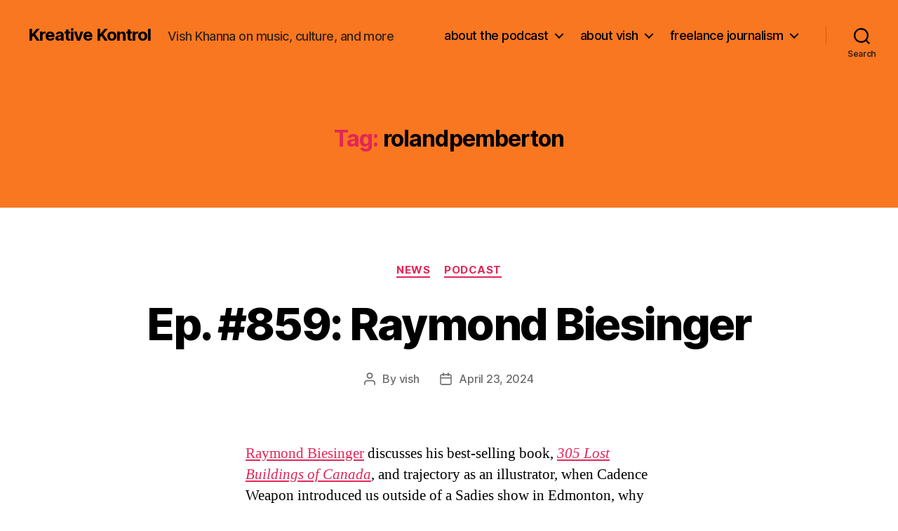

--- FILE ---
content_type: text/html; charset=UTF-8
request_url: http://vishkhanna.com/tag/rolandpemberton/
body_size: 18144
content:
<!DOCTYPE html>

<html class="no-js" lang="en-US">

	<head>

		<meta charset="UTF-8">
		<meta name="viewport" content="width=device-width, initial-scale=1.0">

		<link rel="profile" href="https://gmpg.org/xfn/11">

		<meta name='robots' content='index, follow, max-image-preview:large, max-snippet:-1, max-video-preview:-1' />

	<!-- This site is optimized with the Yoast SEO plugin v26.8 - https://yoast.com/product/yoast-seo-wordpress/ -->
	<title>rolandpemberton Archives - Kreative Kontrol</title>
	<link rel="canonical" href="http://vishkhanna.com/tag/rolandpemberton/" />
	<meta property="og:locale" content="en_US" />
	<meta property="og:type" content="article" />
	<meta property="og:title" content="rolandpemberton Archives - Kreative Kontrol" />
	<meta property="og:url" content="http://vishkhanna.com/tag/rolandpemberton/" />
	<meta property="og:site_name" content="Kreative Kontrol" />
	<meta name="twitter:card" content="summary_large_image" />
	<script type="application/ld+json" class="yoast-schema-graph">{"@context":"https://schema.org","@graph":[{"@type":"CollectionPage","@id":"http://vishkhanna.com/tag/rolandpemberton/","url":"http://vishkhanna.com/tag/rolandpemberton/","name":"rolandpemberton Archives - Kreative Kontrol","isPartOf":{"@id":"http://vishkhanna.com/#website"},"breadcrumb":{"@id":"http://vishkhanna.com/tag/rolandpemberton/#breadcrumb"},"inLanguage":"en-US"},{"@type":"BreadcrumbList","@id":"http://vishkhanna.com/tag/rolandpemberton/#breadcrumb","itemListElement":[{"@type":"ListItem","position":1,"name":"Home","item":"http://vishkhanna.com/"},{"@type":"ListItem","position":2,"name":"rolandpemberton"}]},{"@type":"WebSite","@id":"http://vishkhanna.com/#website","url":"http://vishkhanna.com/","name":"Kreative Kontrol","description":"Vish Khanna on music, culture, and more","potentialAction":[{"@type":"SearchAction","target":{"@type":"EntryPoint","urlTemplate":"http://vishkhanna.com/?s={search_term_string}"},"query-input":{"@type":"PropertyValueSpecification","valueRequired":true,"valueName":"search_term_string"}}],"inLanguage":"en-US"}]}</script>
	<!-- / Yoast SEO plugin. -->


<style id='wp-img-auto-sizes-contain-inline-css'>
img:is([sizes=auto i],[sizes^="auto," i]){contain-intrinsic-size:3000px 1500px}
/*# sourceURL=wp-img-auto-sizes-contain-inline-css */
</style>
<style id='wp-emoji-styles-inline-css'>

	img.wp-smiley, img.emoji {
		display: inline !important;
		border: none !important;
		box-shadow: none !important;
		height: 1em !important;
		width: 1em !important;
		margin: 0 0.07em !important;
		vertical-align: -0.1em !important;
		background: none !important;
		padding: 0 !important;
	}
/*# sourceURL=wp-emoji-styles-inline-css */
</style>
<link rel='stylesheet' id='wp-block-library-css' href='http://vishkhanna.com/wp-includes/css/dist/block-library/style.min.css?ver=6.9' media='all' />
<style id='wp-block-image-inline-css'>
.wp-block-image>a,.wp-block-image>figure>a{display:inline-block}.wp-block-image img{box-sizing:border-box;height:auto;max-width:100%;vertical-align:bottom}@media not (prefers-reduced-motion){.wp-block-image img.hide{visibility:hidden}.wp-block-image img.show{animation:show-content-image .4s}}.wp-block-image[style*=border-radius] img,.wp-block-image[style*=border-radius]>a{border-radius:inherit}.wp-block-image.has-custom-border img{box-sizing:border-box}.wp-block-image.aligncenter{text-align:center}.wp-block-image.alignfull>a,.wp-block-image.alignwide>a{width:100%}.wp-block-image.alignfull img,.wp-block-image.alignwide img{height:auto;width:100%}.wp-block-image .aligncenter,.wp-block-image .alignleft,.wp-block-image .alignright,.wp-block-image.aligncenter,.wp-block-image.alignleft,.wp-block-image.alignright{display:table}.wp-block-image .aligncenter>figcaption,.wp-block-image .alignleft>figcaption,.wp-block-image .alignright>figcaption,.wp-block-image.aligncenter>figcaption,.wp-block-image.alignleft>figcaption,.wp-block-image.alignright>figcaption{caption-side:bottom;display:table-caption}.wp-block-image .alignleft{float:left;margin:.5em 1em .5em 0}.wp-block-image .alignright{float:right;margin:.5em 0 .5em 1em}.wp-block-image .aligncenter{margin-left:auto;margin-right:auto}.wp-block-image :where(figcaption){margin-bottom:1em;margin-top:.5em}.wp-block-image.is-style-circle-mask img{border-radius:9999px}@supports ((-webkit-mask-image:none) or (mask-image:none)) or (-webkit-mask-image:none){.wp-block-image.is-style-circle-mask img{border-radius:0;-webkit-mask-image:url('data:image/svg+xml;utf8,<svg viewBox="0 0 100 100" xmlns="http://www.w3.org/2000/svg"><circle cx="50" cy="50" r="50"/></svg>');mask-image:url('data:image/svg+xml;utf8,<svg viewBox="0 0 100 100" xmlns="http://www.w3.org/2000/svg"><circle cx="50" cy="50" r="50"/></svg>');mask-mode:alpha;-webkit-mask-position:center;mask-position:center;-webkit-mask-repeat:no-repeat;mask-repeat:no-repeat;-webkit-mask-size:contain;mask-size:contain}}:root :where(.wp-block-image.is-style-rounded img,.wp-block-image .is-style-rounded img){border-radius:9999px}.wp-block-image figure{margin:0}.wp-lightbox-container{display:flex;flex-direction:column;position:relative}.wp-lightbox-container img{cursor:zoom-in}.wp-lightbox-container img:hover+button{opacity:1}.wp-lightbox-container button{align-items:center;backdrop-filter:blur(16px) saturate(180%);background-color:#5a5a5a40;border:none;border-radius:4px;cursor:zoom-in;display:flex;height:20px;justify-content:center;opacity:0;padding:0;position:absolute;right:16px;text-align:center;top:16px;width:20px;z-index:100}@media not (prefers-reduced-motion){.wp-lightbox-container button{transition:opacity .2s ease}}.wp-lightbox-container button:focus-visible{outline:3px auto #5a5a5a40;outline:3px auto -webkit-focus-ring-color;outline-offset:3px}.wp-lightbox-container button:hover{cursor:pointer;opacity:1}.wp-lightbox-container button:focus{opacity:1}.wp-lightbox-container button:focus,.wp-lightbox-container button:hover,.wp-lightbox-container button:not(:hover):not(:active):not(.has-background){background-color:#5a5a5a40;border:none}.wp-lightbox-overlay{box-sizing:border-box;cursor:zoom-out;height:100vh;left:0;overflow:hidden;position:fixed;top:0;visibility:hidden;width:100%;z-index:100000}.wp-lightbox-overlay .close-button{align-items:center;cursor:pointer;display:flex;justify-content:center;min-height:40px;min-width:40px;padding:0;position:absolute;right:calc(env(safe-area-inset-right) + 16px);top:calc(env(safe-area-inset-top) + 16px);z-index:5000000}.wp-lightbox-overlay .close-button:focus,.wp-lightbox-overlay .close-button:hover,.wp-lightbox-overlay .close-button:not(:hover):not(:active):not(.has-background){background:none;border:none}.wp-lightbox-overlay .lightbox-image-container{height:var(--wp--lightbox-container-height);left:50%;overflow:hidden;position:absolute;top:50%;transform:translate(-50%,-50%);transform-origin:top left;width:var(--wp--lightbox-container-width);z-index:9999999999}.wp-lightbox-overlay .wp-block-image{align-items:center;box-sizing:border-box;display:flex;height:100%;justify-content:center;margin:0;position:relative;transform-origin:0 0;width:100%;z-index:3000000}.wp-lightbox-overlay .wp-block-image img{height:var(--wp--lightbox-image-height);min-height:var(--wp--lightbox-image-height);min-width:var(--wp--lightbox-image-width);width:var(--wp--lightbox-image-width)}.wp-lightbox-overlay .wp-block-image figcaption{display:none}.wp-lightbox-overlay button{background:none;border:none}.wp-lightbox-overlay .scrim{background-color:#fff;height:100%;opacity:.9;position:absolute;width:100%;z-index:2000000}.wp-lightbox-overlay.active{visibility:visible}@media not (prefers-reduced-motion){.wp-lightbox-overlay.active{animation:turn-on-visibility .25s both}.wp-lightbox-overlay.active img{animation:turn-on-visibility .35s both}.wp-lightbox-overlay.show-closing-animation:not(.active){animation:turn-off-visibility .35s both}.wp-lightbox-overlay.show-closing-animation:not(.active) img{animation:turn-off-visibility .25s both}.wp-lightbox-overlay.zoom.active{animation:none;opacity:1;visibility:visible}.wp-lightbox-overlay.zoom.active .lightbox-image-container{animation:lightbox-zoom-in .4s}.wp-lightbox-overlay.zoom.active .lightbox-image-container img{animation:none}.wp-lightbox-overlay.zoom.active .scrim{animation:turn-on-visibility .4s forwards}.wp-lightbox-overlay.zoom.show-closing-animation:not(.active){animation:none}.wp-lightbox-overlay.zoom.show-closing-animation:not(.active) .lightbox-image-container{animation:lightbox-zoom-out .4s}.wp-lightbox-overlay.zoom.show-closing-animation:not(.active) .lightbox-image-container img{animation:none}.wp-lightbox-overlay.zoom.show-closing-animation:not(.active) .scrim{animation:turn-off-visibility .4s forwards}}@keyframes show-content-image{0%{visibility:hidden}99%{visibility:hidden}to{visibility:visible}}@keyframes turn-on-visibility{0%{opacity:0}to{opacity:1}}@keyframes turn-off-visibility{0%{opacity:1;visibility:visible}99%{opacity:0;visibility:visible}to{opacity:0;visibility:hidden}}@keyframes lightbox-zoom-in{0%{transform:translate(calc((-100vw + var(--wp--lightbox-scrollbar-width))/2 + var(--wp--lightbox-initial-left-position)),calc(-50vh + var(--wp--lightbox-initial-top-position))) scale(var(--wp--lightbox-scale))}to{transform:translate(-50%,-50%) scale(1)}}@keyframes lightbox-zoom-out{0%{transform:translate(-50%,-50%) scale(1);visibility:visible}99%{visibility:visible}to{transform:translate(calc((-100vw + var(--wp--lightbox-scrollbar-width))/2 + var(--wp--lightbox-initial-left-position)),calc(-50vh + var(--wp--lightbox-initial-top-position))) scale(var(--wp--lightbox-scale));visibility:hidden}}
/*# sourceURL=http://vishkhanna.com/wp-includes/blocks/image/style.min.css */
</style>
<style id='wp-block-paragraph-inline-css'>
.is-small-text{font-size:.875em}.is-regular-text{font-size:1em}.is-large-text{font-size:2.25em}.is-larger-text{font-size:3em}.has-drop-cap:not(:focus):first-letter{float:left;font-size:8.4em;font-style:normal;font-weight:100;line-height:.68;margin:.05em .1em 0 0;text-transform:uppercase}body.rtl .has-drop-cap:not(:focus):first-letter{float:none;margin-left:.1em}p.has-drop-cap.has-background{overflow:hidden}:root :where(p.has-background){padding:1.25em 2.375em}:where(p.has-text-color:not(.has-link-color)) a{color:inherit}p.has-text-align-left[style*="writing-mode:vertical-lr"],p.has-text-align-right[style*="writing-mode:vertical-rl"]{rotate:180deg}
/*# sourceURL=http://vishkhanna.com/wp-includes/blocks/paragraph/style.min.css */
</style>
<style id='global-styles-inline-css'>
:root{--wp--preset--aspect-ratio--square: 1;--wp--preset--aspect-ratio--4-3: 4/3;--wp--preset--aspect-ratio--3-4: 3/4;--wp--preset--aspect-ratio--3-2: 3/2;--wp--preset--aspect-ratio--2-3: 2/3;--wp--preset--aspect-ratio--16-9: 16/9;--wp--preset--aspect-ratio--9-16: 9/16;--wp--preset--color--black: #000000;--wp--preset--color--cyan-bluish-gray: #abb8c3;--wp--preset--color--white: #ffffff;--wp--preset--color--pale-pink: #f78da7;--wp--preset--color--vivid-red: #cf2e2e;--wp--preset--color--luminous-vivid-orange: #ff6900;--wp--preset--color--luminous-vivid-amber: #fcb900;--wp--preset--color--light-green-cyan: #7bdcb5;--wp--preset--color--vivid-green-cyan: #00d084;--wp--preset--color--pale-cyan-blue: #8ed1fc;--wp--preset--color--vivid-cyan-blue: #0693e3;--wp--preset--color--vivid-purple: #9b51e0;--wp--preset--color--accent: #e22658;--wp--preset--color--primary: #000000;--wp--preset--color--secondary: #6d6d6d;--wp--preset--color--subtle-background: #dbdbdb;--wp--preset--color--background: #ffffff;--wp--preset--gradient--vivid-cyan-blue-to-vivid-purple: linear-gradient(135deg,rgb(6,147,227) 0%,rgb(155,81,224) 100%);--wp--preset--gradient--light-green-cyan-to-vivid-green-cyan: linear-gradient(135deg,rgb(122,220,180) 0%,rgb(0,208,130) 100%);--wp--preset--gradient--luminous-vivid-amber-to-luminous-vivid-orange: linear-gradient(135deg,rgb(252,185,0) 0%,rgb(255,105,0) 100%);--wp--preset--gradient--luminous-vivid-orange-to-vivid-red: linear-gradient(135deg,rgb(255,105,0) 0%,rgb(207,46,46) 100%);--wp--preset--gradient--very-light-gray-to-cyan-bluish-gray: linear-gradient(135deg,rgb(238,238,238) 0%,rgb(169,184,195) 100%);--wp--preset--gradient--cool-to-warm-spectrum: linear-gradient(135deg,rgb(74,234,220) 0%,rgb(151,120,209) 20%,rgb(207,42,186) 40%,rgb(238,44,130) 60%,rgb(251,105,98) 80%,rgb(254,248,76) 100%);--wp--preset--gradient--blush-light-purple: linear-gradient(135deg,rgb(255,206,236) 0%,rgb(152,150,240) 100%);--wp--preset--gradient--blush-bordeaux: linear-gradient(135deg,rgb(254,205,165) 0%,rgb(254,45,45) 50%,rgb(107,0,62) 100%);--wp--preset--gradient--luminous-dusk: linear-gradient(135deg,rgb(255,203,112) 0%,rgb(199,81,192) 50%,rgb(65,88,208) 100%);--wp--preset--gradient--pale-ocean: linear-gradient(135deg,rgb(255,245,203) 0%,rgb(182,227,212) 50%,rgb(51,167,181) 100%);--wp--preset--gradient--electric-grass: linear-gradient(135deg,rgb(202,248,128) 0%,rgb(113,206,126) 100%);--wp--preset--gradient--midnight: linear-gradient(135deg,rgb(2,3,129) 0%,rgb(40,116,252) 100%);--wp--preset--font-size--small: 18px;--wp--preset--font-size--medium: 20px;--wp--preset--font-size--large: 26.25px;--wp--preset--font-size--x-large: 42px;--wp--preset--font-size--normal: 21px;--wp--preset--font-size--larger: 32px;--wp--preset--spacing--20: 0.44rem;--wp--preset--spacing--30: 0.67rem;--wp--preset--spacing--40: 1rem;--wp--preset--spacing--50: 1.5rem;--wp--preset--spacing--60: 2.25rem;--wp--preset--spacing--70: 3.38rem;--wp--preset--spacing--80: 5.06rem;--wp--preset--shadow--natural: 6px 6px 9px rgba(0, 0, 0, 0.2);--wp--preset--shadow--deep: 12px 12px 50px rgba(0, 0, 0, 0.4);--wp--preset--shadow--sharp: 6px 6px 0px rgba(0, 0, 0, 0.2);--wp--preset--shadow--outlined: 6px 6px 0px -3px rgb(255, 255, 255), 6px 6px rgb(0, 0, 0);--wp--preset--shadow--crisp: 6px 6px 0px rgb(0, 0, 0);}:where(.is-layout-flex){gap: 0.5em;}:where(.is-layout-grid){gap: 0.5em;}body .is-layout-flex{display: flex;}.is-layout-flex{flex-wrap: wrap;align-items: center;}.is-layout-flex > :is(*, div){margin: 0;}body .is-layout-grid{display: grid;}.is-layout-grid > :is(*, div){margin: 0;}:where(.wp-block-columns.is-layout-flex){gap: 2em;}:where(.wp-block-columns.is-layout-grid){gap: 2em;}:where(.wp-block-post-template.is-layout-flex){gap: 1.25em;}:where(.wp-block-post-template.is-layout-grid){gap: 1.25em;}.has-black-color{color: var(--wp--preset--color--black) !important;}.has-cyan-bluish-gray-color{color: var(--wp--preset--color--cyan-bluish-gray) !important;}.has-white-color{color: var(--wp--preset--color--white) !important;}.has-pale-pink-color{color: var(--wp--preset--color--pale-pink) !important;}.has-vivid-red-color{color: var(--wp--preset--color--vivid-red) !important;}.has-luminous-vivid-orange-color{color: var(--wp--preset--color--luminous-vivid-orange) !important;}.has-luminous-vivid-amber-color{color: var(--wp--preset--color--luminous-vivid-amber) !important;}.has-light-green-cyan-color{color: var(--wp--preset--color--light-green-cyan) !important;}.has-vivid-green-cyan-color{color: var(--wp--preset--color--vivid-green-cyan) !important;}.has-pale-cyan-blue-color{color: var(--wp--preset--color--pale-cyan-blue) !important;}.has-vivid-cyan-blue-color{color: var(--wp--preset--color--vivid-cyan-blue) !important;}.has-vivid-purple-color{color: var(--wp--preset--color--vivid-purple) !important;}.has-black-background-color{background-color: var(--wp--preset--color--black) !important;}.has-cyan-bluish-gray-background-color{background-color: var(--wp--preset--color--cyan-bluish-gray) !important;}.has-white-background-color{background-color: var(--wp--preset--color--white) !important;}.has-pale-pink-background-color{background-color: var(--wp--preset--color--pale-pink) !important;}.has-vivid-red-background-color{background-color: var(--wp--preset--color--vivid-red) !important;}.has-luminous-vivid-orange-background-color{background-color: var(--wp--preset--color--luminous-vivid-orange) !important;}.has-luminous-vivid-amber-background-color{background-color: var(--wp--preset--color--luminous-vivid-amber) !important;}.has-light-green-cyan-background-color{background-color: var(--wp--preset--color--light-green-cyan) !important;}.has-vivid-green-cyan-background-color{background-color: var(--wp--preset--color--vivid-green-cyan) !important;}.has-pale-cyan-blue-background-color{background-color: var(--wp--preset--color--pale-cyan-blue) !important;}.has-vivid-cyan-blue-background-color{background-color: var(--wp--preset--color--vivid-cyan-blue) !important;}.has-vivid-purple-background-color{background-color: var(--wp--preset--color--vivid-purple) !important;}.has-black-border-color{border-color: var(--wp--preset--color--black) !important;}.has-cyan-bluish-gray-border-color{border-color: var(--wp--preset--color--cyan-bluish-gray) !important;}.has-white-border-color{border-color: var(--wp--preset--color--white) !important;}.has-pale-pink-border-color{border-color: var(--wp--preset--color--pale-pink) !important;}.has-vivid-red-border-color{border-color: var(--wp--preset--color--vivid-red) !important;}.has-luminous-vivid-orange-border-color{border-color: var(--wp--preset--color--luminous-vivid-orange) !important;}.has-luminous-vivid-amber-border-color{border-color: var(--wp--preset--color--luminous-vivid-amber) !important;}.has-light-green-cyan-border-color{border-color: var(--wp--preset--color--light-green-cyan) !important;}.has-vivid-green-cyan-border-color{border-color: var(--wp--preset--color--vivid-green-cyan) !important;}.has-pale-cyan-blue-border-color{border-color: var(--wp--preset--color--pale-cyan-blue) !important;}.has-vivid-cyan-blue-border-color{border-color: var(--wp--preset--color--vivid-cyan-blue) !important;}.has-vivid-purple-border-color{border-color: var(--wp--preset--color--vivid-purple) !important;}.has-vivid-cyan-blue-to-vivid-purple-gradient-background{background: var(--wp--preset--gradient--vivid-cyan-blue-to-vivid-purple) !important;}.has-light-green-cyan-to-vivid-green-cyan-gradient-background{background: var(--wp--preset--gradient--light-green-cyan-to-vivid-green-cyan) !important;}.has-luminous-vivid-amber-to-luminous-vivid-orange-gradient-background{background: var(--wp--preset--gradient--luminous-vivid-amber-to-luminous-vivid-orange) !important;}.has-luminous-vivid-orange-to-vivid-red-gradient-background{background: var(--wp--preset--gradient--luminous-vivid-orange-to-vivid-red) !important;}.has-very-light-gray-to-cyan-bluish-gray-gradient-background{background: var(--wp--preset--gradient--very-light-gray-to-cyan-bluish-gray) !important;}.has-cool-to-warm-spectrum-gradient-background{background: var(--wp--preset--gradient--cool-to-warm-spectrum) !important;}.has-blush-light-purple-gradient-background{background: var(--wp--preset--gradient--blush-light-purple) !important;}.has-blush-bordeaux-gradient-background{background: var(--wp--preset--gradient--blush-bordeaux) !important;}.has-luminous-dusk-gradient-background{background: var(--wp--preset--gradient--luminous-dusk) !important;}.has-pale-ocean-gradient-background{background: var(--wp--preset--gradient--pale-ocean) !important;}.has-electric-grass-gradient-background{background: var(--wp--preset--gradient--electric-grass) !important;}.has-midnight-gradient-background{background: var(--wp--preset--gradient--midnight) !important;}.has-small-font-size{font-size: var(--wp--preset--font-size--small) !important;}.has-medium-font-size{font-size: var(--wp--preset--font-size--medium) !important;}.has-large-font-size{font-size: var(--wp--preset--font-size--large) !important;}.has-x-large-font-size{font-size: var(--wp--preset--font-size--x-large) !important;}
/*# sourceURL=global-styles-inline-css */
</style>

<style id='classic-theme-styles-inline-css'>
/*! This file is auto-generated */
.wp-block-button__link{color:#fff;background-color:#32373c;border-radius:9999px;box-shadow:none;text-decoration:none;padding:calc(.667em + 2px) calc(1.333em + 2px);font-size:1.125em}.wp-block-file__button{background:#32373c;color:#fff;text-decoration:none}
/*# sourceURL=/wp-includes/css/classic-themes.min.css */
</style>
<link rel='stylesheet' id='twentytwenty-style-css' href='http://vishkhanna.com/wp-content/themes/twentytwenty/style.css?ver=3.0' media='all' />
<style id='twentytwenty-style-inline-css'>
.color-accent,.color-accent-hover:hover,.color-accent-hover:focus,:root .has-accent-color,.has-drop-cap:not(:focus):first-letter,.wp-block-button.is-style-outline,a { color: #e22658; }blockquote,.border-color-accent,.border-color-accent-hover:hover,.border-color-accent-hover:focus { border-color: #e22658; }button,.button,.faux-button,.wp-block-button__link,.wp-block-file .wp-block-file__button,input[type="button"],input[type="reset"],input[type="submit"],.bg-accent,.bg-accent-hover:hover,.bg-accent-hover:focus,:root .has-accent-background-color,.comment-reply-link { background-color: #e22658; }.fill-children-accent,.fill-children-accent * { fill: #e22658; }:root .has-background-color,button,.button,.faux-button,.wp-block-button__link,.wp-block-file__button,input[type="button"],input[type="reset"],input[type="submit"],.wp-block-button,.comment-reply-link,.has-background.has-primary-background-color:not(.has-text-color),.has-background.has-primary-background-color *:not(.has-text-color),.has-background.has-accent-background-color:not(.has-text-color),.has-background.has-accent-background-color *:not(.has-text-color) { color: #ffffff; }:root .has-background-background-color { background-color: #ffffff; }body,.entry-title a,:root .has-primary-color { color: #000000; }:root .has-primary-background-color { background-color: #000000; }cite,figcaption,.wp-caption-text,.post-meta,.entry-content .wp-block-archives li,.entry-content .wp-block-categories li,.entry-content .wp-block-latest-posts li,.wp-block-latest-comments__comment-date,.wp-block-latest-posts__post-date,.wp-block-embed figcaption,.wp-block-image figcaption,.wp-block-pullquote cite,.comment-metadata,.comment-respond .comment-notes,.comment-respond .logged-in-as,.pagination .dots,.entry-content hr:not(.has-background),hr.styled-separator,:root .has-secondary-color { color: #6d6d6d; }:root .has-secondary-background-color { background-color: #6d6d6d; }pre,fieldset,input,textarea,table,table *,hr { border-color: #dbdbdb; }caption,code,code,kbd,samp,.wp-block-table.is-style-stripes tbody tr:nth-child(odd),:root .has-subtle-background-background-color { background-color: #dbdbdb; }.wp-block-table.is-style-stripes { border-bottom-color: #dbdbdb; }.wp-block-latest-posts.is-grid li { border-top-color: #dbdbdb; }:root .has-subtle-background-color { color: #dbdbdb; }body:not(.overlay-header) .primary-menu > li > a,body:not(.overlay-header) .primary-menu > li > .icon,.modal-menu a,.footer-menu a, .footer-widgets a:where(:not(.wp-block-button__link)),#site-footer .wp-block-button.is-style-outline,.wp-block-pullquote:before,.singular:not(.overlay-header) .entry-header a,.archive-header a,.header-footer-group .color-accent,.header-footer-group .color-accent-hover:hover { color: #690621; }.social-icons a,#site-footer button:not(.toggle),#site-footer .button,#site-footer .faux-button,#site-footer .wp-block-button__link,#site-footer .wp-block-file__button,#site-footer input[type="button"],#site-footer input[type="reset"],#site-footer input[type="submit"] { background-color: #690621; }.social-icons a,body:not(.overlay-header) .primary-menu ul,.header-footer-group button,.header-footer-group .button,.header-footer-group .faux-button,.header-footer-group .wp-block-button:not(.is-style-outline) .wp-block-button__link,.header-footer-group .wp-block-file__button,.header-footer-group input[type="button"],.header-footer-group input[type="reset"],.header-footer-group input[type="submit"] { color: #f97720; }#site-header,.footer-nav-widgets-wrapper,#site-footer,.menu-modal,.menu-modal-inner,.search-modal-inner,.archive-header,.singular .entry-header,.singular .featured-media:before,.wp-block-pullquote:before { background-color: #f97720; }.header-footer-group,body:not(.overlay-header) #site-header .toggle,.menu-modal .toggle { color: #000000; }body:not(.overlay-header) .primary-menu ul { background-color: #000000; }body:not(.overlay-header) .primary-menu > li > ul:after { border-bottom-color: #000000; }body:not(.overlay-header) .primary-menu ul ul:after { border-left-color: #000000; }.site-description,body:not(.overlay-header) .toggle-inner .toggle-text,.widget .post-date,.widget .rss-date,.widget_archive li,.widget_categories li,.widget cite,.widget_pages li,.widget_meta li,.widget_nav_menu li,.powered-by-wordpress,.footer-credits .privacy-policy,.to-the-top,.singular .entry-header .post-meta,.singular:not(.overlay-header) .entry-header .post-meta a { color: #382214; }.header-footer-group pre,.header-footer-group fieldset,.header-footer-group input,.header-footer-group textarea,.header-footer-group table,.header-footer-group table *,.footer-nav-widgets-wrapper,#site-footer,.menu-modal nav *,.footer-widgets-outer-wrapper,.footer-top { border-color: #da5a05; }.header-footer-group table caption,body:not(.overlay-header) .header-inner .toggle-wrapper::before { background-color: #da5a05; }
/*# sourceURL=twentytwenty-style-inline-css */
</style>
<link rel='stylesheet' id='twentytwenty-fonts-css' href='http://vishkhanna.com/wp-content/themes/twentytwenty/assets/css/font-inter.css?ver=3.0' media='all' />
<link rel='stylesheet' id='twentytwenty-print-style-css' href='http://vishkhanna.com/wp-content/themes/twentytwenty/print.css?ver=3.0' media='print' />
<link rel='stylesheet' id='flick-css' href='http://vishkhanna.com/wp-content/plugins/mailchimp/assets/css/flick/flick.css?ver=2.0.1' media='all' />
<link rel='stylesheet' id='mailchimp_sf_main_css-css' href='http://vishkhanna.com/wp-content/plugins/mailchimp/assets/css/frontend.css?ver=2.0.1' media='all' />
<link rel='stylesheet' id='cb_p6-css-main-css' href='http://vishkhanna.com/wp-content/plugins/patron-button-and-widgets-by-codebard/plugin/templates/default/style.css?ver=6.9' media='all' />
<script src="http://vishkhanna.com/wp-includes/js/jquery/jquery.min.js?ver=3.7.1" id="jquery-core-js"></script>
<script src="http://vishkhanna.com/wp-includes/js/jquery/jquery-migrate.min.js?ver=3.4.1" id="jquery-migrate-js"></script>
<link rel="https://api.w.org/" href="http://vishkhanna.com/wp-json/" /><link rel="alternate" title="JSON" type="application/json" href="http://vishkhanna.com/wp-json/wp/v2/tags/14798" /><link rel="EditURI" type="application/rsd+xml" title="RSD" href="http://vishkhanna.com/xmlrpc.php?rsd" />
<meta name="generator" content="WordPress 6.9" />
<link rel="icon" href="http://vishkhanna.com/wp-content/uploads/2017/04/kreative_kontrol_head_logo_favicon.jpg" type="image/x-icon" /><script>
  (function(i,s,o,g,r,a,m){i['GoogleAnalyticsObject']=r;i[r]=i[r]||function(){
  (i[r].q=i[r].q||[]).push(arguments)},i[r].l=1*new Date();a=s.createElement(o),
  m=s.getElementsByTagName(o)[0];a.async=1;a.src=g;m.parentNode.insertBefore(a,m)
  })(window,document,'script','//www.google-analytics.com/analytics.js','ga');

  ga('create', 'UA-41888911-1', 'vishkhanna.com');
  ga('send', 'pageview');

</script>            <script type="text/javascript"><!--
                                function powerpress_pinw(pinw_url){window.open(pinw_url, 'PowerPressPlayer','toolbar=0,status=0,resizable=1,width=460,height=320');	return false;}
                //-->

                // tabnab protection
                window.addEventListener('load', function () {
                    // make all links have rel="noopener noreferrer"
                    document.querySelectorAll('a[target="_blank"]').forEach(link => {
                        link.setAttribute('rel', 'noopener noreferrer');
                    });
                });
            </script>
            <script>
document.documentElement.className = document.documentElement.className.replace( 'no-js', 'js' );
//# sourceURL=twentytwenty_no_js_class
</script>
<style id="custom-background-css">
body.custom-background { background-color: #ffffff; }
</style>
	<link rel="icon" href="http://vishkhanna.com/wp-content/uploads/2019/11/cropped-kreative_kontrol_head_logo_3000x3000_orange-scaled-32x32.jpg" sizes="32x32" />
<link rel="icon" href="http://vishkhanna.com/wp-content/uploads/2019/11/cropped-kreative_kontrol_head_logo_3000x3000_orange-scaled-192x192.jpg" sizes="192x192" />
<link rel="apple-touch-icon" href="http://vishkhanna.com/wp-content/uploads/2019/11/cropped-kreative_kontrol_head_logo_3000x3000_orange-scaled-180x180.jpg" />
<meta name="msapplication-TileImage" content="http://vishkhanna.com/wp-content/uploads/2019/11/cropped-kreative_kontrol_head_logo_3000x3000_orange-scaled-270x270.jpg" />

	</head>

	<body class="archive tag tag-rolandpemberton tag-14798 custom-background wp-embed-responsive wp-theme-twentytwenty enable-search-modal has-no-pagination showing-comments show-avatars footer-top-visible">

		<a class="skip-link screen-reader-text" href="#site-content">Skip to the content</a>
		<header id="site-header" class="header-footer-group">

			<div class="header-inner section-inner">

				<div class="header-titles-wrapper">

					
						<button class="toggle search-toggle mobile-search-toggle" data-toggle-target=".search-modal" data-toggle-body-class="showing-search-modal" data-set-focus=".search-modal .search-field" aria-expanded="false">
							<span class="toggle-inner">
								<span class="toggle-icon">
									<svg class="svg-icon" aria-hidden="true" role="img" focusable="false" xmlns="http://www.w3.org/2000/svg" width="23" height="23" viewBox="0 0 23 23"><path d="M38.710696,48.0601792 L43,52.3494831 L41.3494831,54 L37.0601792,49.710696 C35.2632422,51.1481185 32.9839107,52.0076499 30.5038249,52.0076499 C24.7027226,52.0076499 20,47.3049272 20,41.5038249 C20,35.7027226 24.7027226,31 30.5038249,31 C36.3049272,31 41.0076499,35.7027226 41.0076499,41.5038249 C41.0076499,43.9839107 40.1481185,46.2632422 38.710696,48.0601792 Z M36.3875844,47.1716785 C37.8030221,45.7026647 38.6734666,43.7048964 38.6734666,41.5038249 C38.6734666,36.9918565 35.0157934,33.3341833 30.5038249,33.3341833 C25.9918565,33.3341833 22.3341833,36.9918565 22.3341833,41.5038249 C22.3341833,46.0157934 25.9918565,49.6734666 30.5038249,49.6734666 C32.7048964,49.6734666 34.7026647,48.8030221 36.1716785,47.3875844 C36.2023931,47.347638 36.2360451,47.3092237 36.2726343,47.2726343 C36.3092237,47.2360451 36.347638,47.2023931 36.3875844,47.1716785 Z" transform="translate(-20 -31)" /></svg>								</span>
								<span class="toggle-text">Search</span>
							</span>
						</button><!-- .search-toggle -->

					
					<div class="header-titles">

						<div class="site-title faux-heading"><a href="http://vishkhanna.com/" rel="home">Kreative Kontrol</a></div><div class="site-description">Vish Khanna on music, culture, and more</div><!-- .site-description -->
					</div><!-- .header-titles -->

					<button class="toggle nav-toggle mobile-nav-toggle" data-toggle-target=".menu-modal"  data-toggle-body-class="showing-menu-modal" aria-expanded="false" data-set-focus=".close-nav-toggle">
						<span class="toggle-inner">
							<span class="toggle-icon">
								<svg class="svg-icon" aria-hidden="true" role="img" focusable="false" xmlns="http://www.w3.org/2000/svg" width="26" height="7" viewBox="0 0 26 7"><path fill-rule="evenodd" d="M332.5,45 C330.567003,45 329,43.4329966 329,41.5 C329,39.5670034 330.567003,38 332.5,38 C334.432997,38 336,39.5670034 336,41.5 C336,43.4329966 334.432997,45 332.5,45 Z M342,45 C340.067003,45 338.5,43.4329966 338.5,41.5 C338.5,39.5670034 340.067003,38 342,38 C343.932997,38 345.5,39.5670034 345.5,41.5 C345.5,43.4329966 343.932997,45 342,45 Z M351.5,45 C349.567003,45 348,43.4329966 348,41.5 C348,39.5670034 349.567003,38 351.5,38 C353.432997,38 355,39.5670034 355,41.5 C355,43.4329966 353.432997,45 351.5,45 Z" transform="translate(-329 -38)" /></svg>							</span>
							<span class="toggle-text">Menu</span>
						</span>
					</button><!-- .nav-toggle -->

				</div><!-- .header-titles-wrapper -->

				<div class="header-navigation-wrapper">

					
							<nav class="primary-menu-wrapper" aria-label="Horizontal">

								<ul class="primary-menu reset-list-style">

								<li class="page_item page-item-1530 page_item_has_children menu-item-has-children"><a href="http://vishkhanna.com/kreative-kontrol/">about the podcast</a><span class="icon"></span>
<ul class='children'>
	<li class="page_item page-item-37336"><a href="http://vishkhanna.com/kreative-kontrol/episodes-guest-list/">Episodes/Guest List</a></li>
	<li class="page_item page-item-133675"><a href="http://vishkhanna.com/kreative-kontrol/patreon-exklusives/">Patreon ExKlusives</a></li>
</ul>
</li>
<li class="page_item page-item-2 page_item_has_children menu-item-has-children"><a href="http://vishkhanna.com/about/">about vish</a><span class="icon"></span>
<ul class='children'>
	<li class="page_item page-item-138190"><a href="http://vishkhanna.com/about/photos-of-vish/">photos of vish</a></li>
	<li class="page_item page-item-10 page_item_has_children menu-item-has-children"><a href="http://vishkhanna.com/about/mich-vish-interracial-morning-show/">Mich Vish Interracial Morning Show!</a><span class="icon"></span>
	<ul class='children'>
		<li class="page_item page-item-148"><a href="http://vishkhanna.com/about/mich-vish-interracial-morning-show/2005-episodesinterviews/">2005 Episodes/Interviews</a></li>
		<li class="page_item page-item-151"><a href="http://vishkhanna.com/about/mich-vish-interracial-morning-show/2006-episodesinterviews/">2006 Episodes/Interviews</a></li>
		<li class="page_item page-item-154"><a href="http://vishkhanna.com/about/mich-vish-interracial-morning-show/2007-episodesinterviews/">2007 Episodes/Interviews</a></li>
		<li class="page_item page-item-157"><a href="http://vishkhanna.com/about/mich-vish-interracial-morning-show/2008-episodesinterviews/">2008 Episodes/Interviews</a></li>
		<li class="page_item page-item-501"><a href="http://vishkhanna.com/about/mich-vish-interracial-morning-show/2009-episodesinterviews/">2009 Episodes/Interviews</a></li>
		<li class="page_item page-item-1125"><a href="http://vishkhanna.com/about/mich-vish-interracial-morning-show/2010-episodesinterviews/">2010 Episodes/Interviews</a></li>
	</ul>
</li>
	<li class="page_item page-item-21"><a href="http://vishkhanna.com/about/discography-that-no-one-cares-about/">Discography</a></li>
</ul>
</li>
<li class="page_item page-item-8 page_item_has_children menu-item-has-children"><a href="http://vishkhanna.com/articles/">freelance journalism</a><span class="icon"></span>
<ul class='children'>
	<li class="page_item page-item-683"><a href="http://vishkhanna.com/articles/signal-to-noise-pieces/">Signal to Noise Pieces</a></li>
</ul>
</li>

								</ul>

							</nav><!-- .primary-menu-wrapper -->

						
						<div class="header-toggles hide-no-js">

						
							<div class="toggle-wrapper search-toggle-wrapper">

								<button class="toggle search-toggle desktop-search-toggle" data-toggle-target=".search-modal" data-toggle-body-class="showing-search-modal" data-set-focus=".search-modal .search-field" aria-expanded="false">
									<span class="toggle-inner">
										<svg class="svg-icon" aria-hidden="true" role="img" focusable="false" xmlns="http://www.w3.org/2000/svg" width="23" height="23" viewBox="0 0 23 23"><path d="M38.710696,48.0601792 L43,52.3494831 L41.3494831,54 L37.0601792,49.710696 C35.2632422,51.1481185 32.9839107,52.0076499 30.5038249,52.0076499 C24.7027226,52.0076499 20,47.3049272 20,41.5038249 C20,35.7027226 24.7027226,31 30.5038249,31 C36.3049272,31 41.0076499,35.7027226 41.0076499,41.5038249 C41.0076499,43.9839107 40.1481185,46.2632422 38.710696,48.0601792 Z M36.3875844,47.1716785 C37.8030221,45.7026647 38.6734666,43.7048964 38.6734666,41.5038249 C38.6734666,36.9918565 35.0157934,33.3341833 30.5038249,33.3341833 C25.9918565,33.3341833 22.3341833,36.9918565 22.3341833,41.5038249 C22.3341833,46.0157934 25.9918565,49.6734666 30.5038249,49.6734666 C32.7048964,49.6734666 34.7026647,48.8030221 36.1716785,47.3875844 C36.2023931,47.347638 36.2360451,47.3092237 36.2726343,47.2726343 C36.3092237,47.2360451 36.347638,47.2023931 36.3875844,47.1716785 Z" transform="translate(-20 -31)" /></svg>										<span class="toggle-text">Search</span>
									</span>
								</button><!-- .search-toggle -->

							</div>

							
						</div><!-- .header-toggles -->
						
				</div><!-- .header-navigation-wrapper -->

			</div><!-- .header-inner -->

			<div class="search-modal cover-modal header-footer-group" data-modal-target-string=".search-modal" role="dialog" aria-modal="true" aria-label="Search">

	<div class="search-modal-inner modal-inner">

		<div class="section-inner">

			<form role="search" aria-label="Search for:" method="get" class="search-form" action="http://vishkhanna.com/">
	<label for="search-form-1">
		<span class="screen-reader-text">
			Search for:		</span>
		<input type="search" id="search-form-1" class="search-field" placeholder="Search &hellip;" value="" name="s" />
	</label>
	<input type="submit" class="search-submit" value="Search" />
</form>

			<button class="toggle search-untoggle close-search-toggle fill-children-current-color" data-toggle-target=".search-modal" data-toggle-body-class="showing-search-modal" data-set-focus=".search-modal .search-field">
				<span class="screen-reader-text">
					Close search				</span>
				<svg class="svg-icon" aria-hidden="true" role="img" focusable="false" xmlns="http://www.w3.org/2000/svg" width="16" height="16" viewBox="0 0 16 16"><polygon fill="" fill-rule="evenodd" points="6.852 7.649 .399 1.195 1.445 .149 7.899 6.602 14.352 .149 15.399 1.195 8.945 7.649 15.399 14.102 14.352 15.149 7.899 8.695 1.445 15.149 .399 14.102" /></svg>			</button><!-- .search-toggle -->

		</div><!-- .section-inner -->

	</div><!-- .search-modal-inner -->

</div><!-- .menu-modal -->

		</header><!-- #site-header -->

		
<div class="menu-modal cover-modal header-footer-group" data-modal-target-string=".menu-modal">

	<div class="menu-modal-inner modal-inner">

		<div class="menu-wrapper section-inner">

			<div class="menu-top">

				<button class="toggle close-nav-toggle fill-children-current-color" data-toggle-target=".menu-modal" data-toggle-body-class="showing-menu-modal" data-set-focus=".menu-modal">
					<span class="toggle-text">Close Menu</span>
					<svg class="svg-icon" aria-hidden="true" role="img" focusable="false" xmlns="http://www.w3.org/2000/svg" width="16" height="16" viewBox="0 0 16 16"><polygon fill="" fill-rule="evenodd" points="6.852 7.649 .399 1.195 1.445 .149 7.899 6.602 14.352 .149 15.399 1.195 8.945 7.649 15.399 14.102 14.352 15.149 7.899 8.695 1.445 15.149 .399 14.102" /></svg>				</button><!-- .nav-toggle -->

				
					<nav class="mobile-menu" aria-label="Mobile">

						<ul class="modal-menu reset-list-style">

						<li class="page_item page-item-1530 page_item_has_children menu-item-has-children"><div class="ancestor-wrapper"><a href="http://vishkhanna.com/kreative-kontrol/">about the podcast</a><button class="toggle sub-menu-toggle fill-children-current-color" data-toggle-target=".menu-modal .page-item-1530 > ul" data-toggle-type="slidetoggle" data-toggle-duration="250" aria-expanded="false"><span class="screen-reader-text">Show sub menu</span><svg class="svg-icon" aria-hidden="true" role="img" focusable="false" xmlns="http://www.w3.org/2000/svg" width="20" height="12" viewBox="0 0 20 12"><polygon fill="" fill-rule="evenodd" points="1319.899 365.778 1327.678 358 1329.799 360.121 1319.899 370.021 1310 360.121 1312.121 358" transform="translate(-1310 -358)" /></svg></button></div><!-- .ancestor-wrapper -->
<ul class='children'>
	<li class="page_item page-item-37336"><div class="ancestor-wrapper"><a href="http://vishkhanna.com/kreative-kontrol/episodes-guest-list/">Episodes/Guest List</a></div><!-- .ancestor-wrapper --></li>
	<li class="page_item page-item-133675"><div class="ancestor-wrapper"><a href="http://vishkhanna.com/kreative-kontrol/patreon-exklusives/">Patreon ExKlusives</a></div><!-- .ancestor-wrapper --></li>
</ul>
</li>
<li class="page_item page-item-2 page_item_has_children menu-item-has-children"><div class="ancestor-wrapper"><a href="http://vishkhanna.com/about/">about vish</a><button class="toggle sub-menu-toggle fill-children-current-color" data-toggle-target=".menu-modal .page-item-2 > ul" data-toggle-type="slidetoggle" data-toggle-duration="250" aria-expanded="false"><span class="screen-reader-text">Show sub menu</span><svg class="svg-icon" aria-hidden="true" role="img" focusable="false" xmlns="http://www.w3.org/2000/svg" width="20" height="12" viewBox="0 0 20 12"><polygon fill="" fill-rule="evenodd" points="1319.899 365.778 1327.678 358 1329.799 360.121 1319.899 370.021 1310 360.121 1312.121 358" transform="translate(-1310 -358)" /></svg></button></div><!-- .ancestor-wrapper -->
<ul class='children'>
	<li class="page_item page-item-138190"><div class="ancestor-wrapper"><a href="http://vishkhanna.com/about/photos-of-vish/">photos of vish</a></div><!-- .ancestor-wrapper --></li>
	<li class="page_item page-item-10 page_item_has_children menu-item-has-children"><div class="ancestor-wrapper"><a href="http://vishkhanna.com/about/mich-vish-interracial-morning-show/">Mich Vish Interracial Morning Show!</a><button class="toggle sub-menu-toggle fill-children-current-color" data-toggle-target=".menu-modal .page-item-10 > ul" data-toggle-type="slidetoggle" data-toggle-duration="250" aria-expanded="false"><span class="screen-reader-text">Show sub menu</span><svg class="svg-icon" aria-hidden="true" role="img" focusable="false" xmlns="http://www.w3.org/2000/svg" width="20" height="12" viewBox="0 0 20 12"><polygon fill="" fill-rule="evenodd" points="1319.899 365.778 1327.678 358 1329.799 360.121 1319.899 370.021 1310 360.121 1312.121 358" transform="translate(-1310 -358)" /></svg></button></div><!-- .ancestor-wrapper -->
	<ul class='children'>
		<li class="page_item page-item-148"><div class="ancestor-wrapper"><a href="http://vishkhanna.com/about/mich-vish-interracial-morning-show/2005-episodesinterviews/">2005 Episodes/Interviews</a></div><!-- .ancestor-wrapper --></li>
		<li class="page_item page-item-151"><div class="ancestor-wrapper"><a href="http://vishkhanna.com/about/mich-vish-interracial-morning-show/2006-episodesinterviews/">2006 Episodes/Interviews</a></div><!-- .ancestor-wrapper --></li>
		<li class="page_item page-item-154"><div class="ancestor-wrapper"><a href="http://vishkhanna.com/about/mich-vish-interracial-morning-show/2007-episodesinterviews/">2007 Episodes/Interviews</a></div><!-- .ancestor-wrapper --></li>
		<li class="page_item page-item-157"><div class="ancestor-wrapper"><a href="http://vishkhanna.com/about/mich-vish-interracial-morning-show/2008-episodesinterviews/">2008 Episodes/Interviews</a></div><!-- .ancestor-wrapper --></li>
		<li class="page_item page-item-501"><div class="ancestor-wrapper"><a href="http://vishkhanna.com/about/mich-vish-interracial-morning-show/2009-episodesinterviews/">2009 Episodes/Interviews</a></div><!-- .ancestor-wrapper --></li>
		<li class="page_item page-item-1125"><div class="ancestor-wrapper"><a href="http://vishkhanna.com/about/mich-vish-interracial-morning-show/2010-episodesinterviews/">2010 Episodes/Interviews</a></div><!-- .ancestor-wrapper --></li>
	</ul>
</li>
	<li class="page_item page-item-21"><div class="ancestor-wrapper"><a href="http://vishkhanna.com/about/discography-that-no-one-cares-about/">Discography</a></div><!-- .ancestor-wrapper --></li>
</ul>
</li>
<li class="page_item page-item-8 page_item_has_children menu-item-has-children"><div class="ancestor-wrapper"><a href="http://vishkhanna.com/articles/">freelance journalism</a><button class="toggle sub-menu-toggle fill-children-current-color" data-toggle-target=".menu-modal .page-item-8 > ul" data-toggle-type="slidetoggle" data-toggle-duration="250" aria-expanded="false"><span class="screen-reader-text">Show sub menu</span><svg class="svg-icon" aria-hidden="true" role="img" focusable="false" xmlns="http://www.w3.org/2000/svg" width="20" height="12" viewBox="0 0 20 12"><polygon fill="" fill-rule="evenodd" points="1319.899 365.778 1327.678 358 1329.799 360.121 1319.899 370.021 1310 360.121 1312.121 358" transform="translate(-1310 -358)" /></svg></button></div><!-- .ancestor-wrapper -->
<ul class='children'>
	<li class="page_item page-item-683"><div class="ancestor-wrapper"><a href="http://vishkhanna.com/articles/signal-to-noise-pieces/">Signal to Noise Pieces</a></div><!-- .ancestor-wrapper --></li>
</ul>
</li>

						</ul>

					</nav>

					
			</div><!-- .menu-top -->

			<div class="menu-bottom">

				
			</div><!-- .menu-bottom -->

		</div><!-- .menu-wrapper -->

	</div><!-- .menu-modal-inner -->

</div><!-- .menu-modal -->

<main id="site-content">

	
		<header class="archive-header has-text-align-center header-footer-group">

			<div class="archive-header-inner section-inner medium">

									<h1 class="archive-title"><span class="color-accent">Tag:</span> <span>rolandpemberton</span></h1>
				
				
			</div><!-- .archive-header-inner -->

		</header><!-- .archive-header -->

		
<article class="post-135855 post type-post status-publish format-standard hentry category-news category-kreativekontrol tag-305lostbuildingsofcanada tag-adaptation tag-alexbozikovic tag-architecture tag-art tag-backtothefuture tag-beforeichangemymind tag-blackdog tag-buildings tag-cadenceweapon tag-charts tag-clubdenim tag-clubs tag-cntower tag-commercialism tag-consumption tag-copyright tag-covid19 tag-creativelabour tag-drama tag-drewdemers tag-edmonton tag-film tag-garrettheathkruger tag-globeandmail tag-greatplainsqueer tag-guelph tag-history tag-illustration tag-indigenousculture tag-insecurity tag-jealousy tag-kimgordon tag-labour tag-leeaaron tag-livingmemory tag-localmusic tag-marginalization tag-martymcfly tag-montreal tag-movietheatres tag-musicvenues tag-ninetimesmyworkhasbeenrippedoff tag-nordraft tag-oralhistory tag-pandemic tag-papercities tag-parenting tag-pentagonblack tag-pizza tag-queercountry tag-queerness tag-ralphklein tag-raymondbiesinger tag-regionalhistory tag-reservationdogs tag-rolandpemberton tag-saskatchewan tag-saskatoon tag-seandean tag-soho tag-strathcona tag-stripclubs tag-television tag-thefamines tag-theft tag-thegateway tag-thesadies tag-trevoranderson tag-universityofalberta tag-urbanhistory tag-valuevillage tag-ventilation" id="post-135855">

	
<header class="entry-header has-text-align-center">

	<div class="entry-header-inner section-inner medium">

		
			<div class="entry-categories">
				<span class="screen-reader-text">
					Categories				</span>
				<div class="entry-categories-inner">
					<a href="http://vishkhanna.com/category/news/" rel="category tag">News</a> <a href="http://vishkhanna.com/category/kreativekontrol/" rel="category tag">Podcast</a>				</div><!-- .entry-categories-inner -->
			</div><!-- .entry-categories -->

			<h2 class="entry-title heading-size-1"><a href="http://vishkhanna.com/2024/04/23/ep-859-raymond-biesinger/">Ep. #859: Raymond Biesinger</a></h2>
		<div class="post-meta-wrapper post-meta-single post-meta-single-top">

			<ul class="post-meta">

									<li class="post-author meta-wrapper">
						<span class="meta-icon">
							<span class="screen-reader-text">
								Post author							</span>
							<svg class="svg-icon" aria-hidden="true" role="img" focusable="false" xmlns="http://www.w3.org/2000/svg" width="18" height="20" viewBox="0 0 18 20"><path fill="" d="M18,19 C18,19.5522847 17.5522847,20 17,20 C16.4477153,20 16,19.5522847 16,19 L16,17 C16,15.3431458 14.6568542,14 13,14 L5,14 C3.34314575,14 2,15.3431458 2,17 L2,19 C2,19.5522847 1.55228475,20 1,20 C0.44771525,20 0,19.5522847 0,19 L0,17 C0,14.2385763 2.23857625,12 5,12 L13,12 C15.7614237,12 18,14.2385763 18,17 L18,19 Z M9,10 C6.23857625,10 4,7.76142375 4,5 C4,2.23857625 6.23857625,0 9,0 C11.7614237,0 14,2.23857625 14,5 C14,7.76142375 11.7614237,10 9,10 Z M9,8 C10.6568542,8 12,6.65685425 12,5 C12,3.34314575 10.6568542,2 9,2 C7.34314575,2 6,3.34314575 6,5 C6,6.65685425 7.34314575,8 9,8 Z" /></svg>						</span>
						<span class="meta-text">
							By <a href="http://vishkhanna.com/author/admin/">vish</a>						</span>
					</li>
										<li class="post-date meta-wrapper">
						<span class="meta-icon">
							<span class="screen-reader-text">
								Post date							</span>
							<svg class="svg-icon" aria-hidden="true" role="img" focusable="false" xmlns="http://www.w3.org/2000/svg" width="18" height="19" viewBox="0 0 18 19"><path fill="" d="M4.60069444,4.09375 L3.25,4.09375 C2.47334957,4.09375 1.84375,4.72334957 1.84375,5.5 L1.84375,7.26736111 L16.15625,7.26736111 L16.15625,5.5 C16.15625,4.72334957 15.5266504,4.09375 14.75,4.09375 L13.3993056,4.09375 L13.3993056,4.55555556 C13.3993056,5.02154581 13.0215458,5.39930556 12.5555556,5.39930556 C12.0895653,5.39930556 11.7118056,5.02154581 11.7118056,4.55555556 L11.7118056,4.09375 L6.28819444,4.09375 L6.28819444,4.55555556 C6.28819444,5.02154581 5.9104347,5.39930556 5.44444444,5.39930556 C4.97845419,5.39930556 4.60069444,5.02154581 4.60069444,4.55555556 L4.60069444,4.09375 Z M6.28819444,2.40625 L11.7118056,2.40625 L11.7118056,1 C11.7118056,0.534009742 12.0895653,0.15625 12.5555556,0.15625 C13.0215458,0.15625 13.3993056,0.534009742 13.3993056,1 L13.3993056,2.40625 L14.75,2.40625 C16.4586309,2.40625 17.84375,3.79136906 17.84375,5.5 L17.84375,15.875 C17.84375,17.5836309 16.4586309,18.96875 14.75,18.96875 L3.25,18.96875 C1.54136906,18.96875 0.15625,17.5836309 0.15625,15.875 L0.15625,5.5 C0.15625,3.79136906 1.54136906,2.40625 3.25,2.40625 L4.60069444,2.40625 L4.60069444,1 C4.60069444,0.534009742 4.97845419,0.15625 5.44444444,0.15625 C5.9104347,0.15625 6.28819444,0.534009742 6.28819444,1 L6.28819444,2.40625 Z M1.84375,8.95486111 L1.84375,15.875 C1.84375,16.6516504 2.47334957,17.28125 3.25,17.28125 L14.75,17.28125 C15.5266504,17.28125 16.15625,16.6516504 16.15625,15.875 L16.15625,8.95486111 L1.84375,8.95486111 Z" /></svg>						</span>
						<span class="meta-text">
							<a href="http://vishkhanna.com/2024/04/23/ep-859-raymond-biesinger/">April 23, 2024</a>
						</span>
					</li>
					
			</ul><!-- .post-meta -->

		</div><!-- .post-meta-wrapper -->

		
	</div><!-- .entry-header-inner -->

</header><!-- .entry-header -->

	<div class="post-inner thin ">

		<div class="entry-content">

			
<p><a href="https://www.fifteen.ca/" target="_blank" rel="noreferrer noopener">Raymond Biesinger</a> discusses his best-selling book, <em><a href="https://gooselane.com/collections/all-books/products/305-lost-buildings-of-canada" target="_blank" rel="noreferrer noopener">305 Lost Buildings of Canada</a></em>, and trajectory as an illustrator, when Cadence Weapon introduced us outside of a Sadies show in Edmonton, why he didn’t actually feel like attending that show, his time in the Famines and why he retired from music making, his Edmonton social circles, why his work highlights marginalized lives and his use of historical adaptation, how his collaboration with Alex Bozikovic and their book came about, people who steal his work, an idea for his next book, other future plans, and much more.</p>



<p>Support vish on&nbsp;<a href="https://www.patreon.com/kreativekontrol" target="_blank" rel="noreferrer noopener">Patreon</a>! Thanks to&nbsp;<a href="https://www.blackbyrd.ca/" target="_blank" rel="noreferrer noopener">Blackbyrd Myoozik</a>,&nbsp;<a href="http://trokaderoguelph.ca/" target="_blank" rel="noreferrer noopener">Pizza Trokadero</a>,&nbsp;<a href="http://www.bookshelf.ca/home" target="_blank" rel="noreferrer noopener">the Bookshelf</a>,&nbsp;<a href="http://www.planetbeancoffee.com/" target="_blank" rel="noreferrer noopener">Planet Bean Coffee</a>, and&nbsp;<a href="https://www.grandads.ca/" target="_blank" rel="noreferrer noopener">Grandad’s Donuts.</a>&nbsp;Support&nbsp;<a href="https://yess.org/" target="_blank" rel="noreferrer noopener">Y.E.S.S.</a>&nbsp;and&nbsp;<a href="https://www.bwunited.ca/donate/" target="_blank" rel="noreferrer noopener">Black Women United YEG</a>. Follow&nbsp;<a href="https://linktr.ee/vishkhanna" target="_blank" rel="noreferrer noopener">vish online</a>.</p>



<iframe src="https://embed.acast.com/3854f6b7-dd07-5986-9cab-9e69ded2bcbd/6625dba57fb19e001249c117" frameBorder="0" width="100%" height="190px"></iframe>



<p>Related episodes/links:</p>



<p><a href="http://vishkhanna.com/2024/04/18/cadence-weapon/" target="_blank" rel="noreferrer noopener">Ep. #858: Cadence Weapon</a><br><a href="http://vishkhanna.com/2023/05/16/ep-775-will-oldham-lori-damiano/" target="_blank" rel="noreferrer noopener">Ep. #775: Will Oldham &amp; Lori Damiano</a><br><a href="http://vishkhanna.com/2022/09/13/ep-716-kate-beaton/" target="_blank" rel="noreferrer noopener">Ep. #716: Kate Beaton</a><br><a href="http://vishkhanna.com/2021/12/22/ep-657-jud-haynes/" target="_blank" rel="noreferrer noopener">Ep. #657: Jud Haynes</a><br><a href="http://vishkhanna.com/2021/07/21/ep-625-cots/" target="_blank" rel="noreferrer noopener">Ep. #625: Cots</a><br><a href="http://vishkhanna.com/2017/01/20/ep-299-jay-ryan/" target="_blank" rel="noreferrer noopener">Ep. #299: Jay Ryan</a><br><a href="http://vishkhanna.com/2015/08/13/ep-208-gary-taxali/" target="_blank" rel="noreferrer noopener">Ep. #208: Gary Taxali</a><br><a href="http://vishkhanna.com/2015/04/09/ep-178-shary-boyle/" target="_blank" rel="noreferrer noopener">Ep. #178: Shary Boyle</a></p>



<figure class="wp-block-image size-large"><a href="https://www.fifteen.ca/" target="_blank" rel="noreferrer noopener"><img fetchpriority="high" decoding="async" width="1024" height="1024" src="http://vishkhanna.com/wp-content/uploads/2024/04/RaymondBiesinger2021-1400-1024x1024.jpg" alt="" class="wp-image-135856" srcset="http://vishkhanna.com/wp-content/uploads/2024/04/RaymondBiesinger2021-1400-1024x1024.jpg 1024w, http://vishkhanna.com/wp-content/uploads/2024/04/RaymondBiesinger2021-1400-300x300.jpg 300w, http://vishkhanna.com/wp-content/uploads/2024/04/RaymondBiesinger2021-1400-150x150.jpg 150w, http://vishkhanna.com/wp-content/uploads/2024/04/RaymondBiesinger2021-1400-768x768.jpg 768w, http://vishkhanna.com/wp-content/uploads/2024/04/RaymondBiesinger2021-1400-1200x1200.jpg 1200w, http://vishkhanna.com/wp-content/uploads/2024/04/RaymondBiesinger2021-1400.jpg 1400w" sizes="(max-width: 1024px) 100vw, 1024px" /></a></figure>



<figure class="wp-block-image size-full"><a href="https://gooselane.com/collections/all-books/products/305-lost-buildings-of-canada" target="_blank" rel="noreferrer noopener"><img decoding="async" width="626" height="1024" src="http://vishkhanna.com/wp-content/uploads/2024/04/305lostbldgs-cover.webp" alt="" class="wp-image-135857" srcset="http://vishkhanna.com/wp-content/uploads/2024/04/305lostbldgs-cover.webp 626w, http://vishkhanna.com/wp-content/uploads/2024/04/305lostbldgs-cover-183x300.webp 183w" sizes="(max-width: 626px) 100vw, 626px" /></a></figure>

		</div><!-- .entry-content -->

	</div><!-- .post-inner -->

	<div class="section-inner">
		
		<div class="post-meta-wrapper post-meta-single post-meta-single-bottom">

			<ul class="post-meta">

									<li class="post-tags meta-wrapper">
						<span class="meta-icon">
							<span class="screen-reader-text">
								Tags							</span>
							<svg class="svg-icon" aria-hidden="true" role="img" focusable="false" xmlns="http://www.w3.org/2000/svg" width="18" height="18" viewBox="0 0 18 18"><path fill="" d="M15.4496399,8.42490555 L8.66109799,1.63636364 L1.63636364,1.63636364 L1.63636364,8.66081885 L8.42522727,15.44178 C8.57869221,15.5954158 8.78693789,15.6817418 9.00409091,15.6817418 C9.22124393,15.6817418 9.42948961,15.5954158 9.58327627,15.4414581 L15.4486339,9.57610048 C15.7651495,9.25692435 15.7649133,8.74206554 15.4496399,8.42490555 Z M16.6084423,10.7304545 L10.7406818,16.59822 C10.280287,17.0591273 9.65554997,17.3181054 9.00409091,17.3181054 C8.35263185,17.3181054 7.72789481,17.0591273 7.26815877,16.5988788 L0.239976954,9.57887876 C0.0863319284,9.4254126 0,9.21716044 0,9 L0,0.818181818 C0,0.366312477 0.366312477,0 0.818181818,0 L9,0 C9.21699531,0 9.42510306,0.0862010512 9.57854191,0.239639906 L16.6084423,7.26954545 C17.5601275,8.22691012 17.5601275,9.77308988 16.6084423,10.7304545 Z M5,6 C4.44771525,6 4,5.55228475 4,5 C4,4.44771525 4.44771525,4 5,4 C5.55228475,4 6,4.44771525 6,5 C6,5.55228475 5.55228475,6 5,6 Z" /></svg>						</span>
						<span class="meta-text">
							<a href="http://vishkhanna.com/tag/305lostbuildingsofcanada/" rel="tag">305lostbuildingsofcanada</a>, <a href="http://vishkhanna.com/tag/adaptation/" rel="tag">adaptation</a>, <a href="http://vishkhanna.com/tag/alexbozikovic/" rel="tag">alexbozikovic</a>, <a href="http://vishkhanna.com/tag/architecture/" rel="tag">architecture</a>, <a href="http://vishkhanna.com/tag/art/" rel="tag">art</a>, <a href="http://vishkhanna.com/tag/backtothefuture/" rel="tag">backtothefuture</a>, <a href="http://vishkhanna.com/tag/beforeichangemymind/" rel="tag">beforeichangemymind</a>, <a href="http://vishkhanna.com/tag/blackdog/" rel="tag">blackdog</a>, <a href="http://vishkhanna.com/tag/buildings/" rel="tag">buildings</a>, <a href="http://vishkhanna.com/tag/cadenceweapon/" rel="tag">cadenceweapon</a>, <a href="http://vishkhanna.com/tag/charts/" rel="tag">charts</a>, <a href="http://vishkhanna.com/tag/clubdenim/" rel="tag">clubdenim</a>, <a href="http://vishkhanna.com/tag/clubs/" rel="tag">clubs</a>, <a href="http://vishkhanna.com/tag/cntower/" rel="tag">cntower</a>, <a href="http://vishkhanna.com/tag/commercialism/" rel="tag">commercialism</a>, <a href="http://vishkhanna.com/tag/consumption/" rel="tag">consumption</a>, <a href="http://vishkhanna.com/tag/copyright/" rel="tag">copyright</a>, <a href="http://vishkhanna.com/tag/covid19/" rel="tag">covid19</a>, <a href="http://vishkhanna.com/tag/creativelabour/" rel="tag">creativelabour</a>, <a href="http://vishkhanna.com/tag/drama/" rel="tag">drama</a>, <a href="http://vishkhanna.com/tag/drewdemers/" rel="tag">drewdemers</a>, <a href="http://vishkhanna.com/tag/edmonton/" rel="tag">Edmonton</a>, <a href="http://vishkhanna.com/tag/film/" rel="tag">film</a>, <a href="http://vishkhanna.com/tag/garrettheathkruger/" rel="tag">garrettheathkruger</a>, <a href="http://vishkhanna.com/tag/globeandmail/" rel="tag">globeandmail</a>, <a href="http://vishkhanna.com/tag/greatplainsqueer/" rel="tag">greatplainsqueer</a>, <a href="http://vishkhanna.com/tag/guelph/" rel="tag">Guelph</a>, <a href="http://vishkhanna.com/tag/history/" rel="tag">history</a>, <a href="http://vishkhanna.com/tag/illustration/" rel="tag">illustration</a>, <a href="http://vishkhanna.com/tag/indigenousculture/" rel="tag">indigenousculture</a>, <a href="http://vishkhanna.com/tag/insecurity/" rel="tag">insecurity</a>, <a href="http://vishkhanna.com/tag/jealousy/" rel="tag">jealousy</a>, <a href="http://vishkhanna.com/tag/kimgordon/" rel="tag">kimgordon</a>, <a href="http://vishkhanna.com/tag/labour/" rel="tag">labour</a>, <a href="http://vishkhanna.com/tag/leeaaron/" rel="tag">leeaaron</a>, <a href="http://vishkhanna.com/tag/livingmemory/" rel="tag">livingmemory</a>, <a href="http://vishkhanna.com/tag/localmusic/" rel="tag">localmusic</a>, <a href="http://vishkhanna.com/tag/marginalization/" rel="tag">marginalization</a>, <a href="http://vishkhanna.com/tag/martymcfly/" rel="tag">martymcfly</a>, <a href="http://vishkhanna.com/tag/montreal/" rel="tag">Montreal</a>, <a href="http://vishkhanna.com/tag/movietheatres/" rel="tag">movietheatres</a>, <a href="http://vishkhanna.com/tag/musicvenues/" rel="tag">musicvenues</a>, <a href="http://vishkhanna.com/tag/ninetimesmyworkhasbeenrippedoff/" rel="tag">ninetimesmyworkhasbeenrippedoff</a>, <a href="http://vishkhanna.com/tag/nordraft/" rel="tag">nordraft</a>, <a href="http://vishkhanna.com/tag/oralhistory/" rel="tag">oralhistory</a>, <a href="http://vishkhanna.com/tag/pandemic/" rel="tag">pandemic</a>, <a href="http://vishkhanna.com/tag/papercities/" rel="tag">papercities</a>, <a href="http://vishkhanna.com/tag/parenting/" rel="tag">parenting</a>, <a href="http://vishkhanna.com/tag/pentagonblack/" rel="tag">pentagonblack</a>, <a href="http://vishkhanna.com/tag/pizza/" rel="tag">pizza</a>, <a href="http://vishkhanna.com/tag/queercountry/" rel="tag">queercountry</a>, <a href="http://vishkhanna.com/tag/queerness/" rel="tag">queerness</a>, <a href="http://vishkhanna.com/tag/ralphklein/" rel="tag">ralphklein</a>, <a href="http://vishkhanna.com/tag/raymondbiesinger/" rel="tag">raymondbiesinger</a>, <a href="http://vishkhanna.com/tag/regionalhistory/" rel="tag">regionalhistory</a>, <a href="http://vishkhanna.com/tag/reservationdogs/" rel="tag">reservationdogs</a>, <a href="http://vishkhanna.com/tag/rolandpemberton/" rel="tag">rolandpemberton</a>, <a href="http://vishkhanna.com/tag/saskatchewan/" rel="tag">Saskatchewan</a>, <a href="http://vishkhanna.com/tag/saskatoon/" rel="tag">Saskatoon</a>, <a href="http://vishkhanna.com/tag/seandean/" rel="tag">seandean</a>, <a href="http://vishkhanna.com/tag/soho/" rel="tag">soho</a>, <a href="http://vishkhanna.com/tag/strathcona/" rel="tag">strathcona</a>, <a href="http://vishkhanna.com/tag/stripclubs/" rel="tag">stripclubs</a>, <a href="http://vishkhanna.com/tag/television/" rel="tag">television</a>, <a href="http://vishkhanna.com/tag/thefamines/" rel="tag">thefamines</a>, <a href="http://vishkhanna.com/tag/theft/" rel="tag">theft</a>, <a href="http://vishkhanna.com/tag/thegateway/" rel="tag">thegateway</a>, <a href="http://vishkhanna.com/tag/thesadies/" rel="tag">thesadies</a>, <a href="http://vishkhanna.com/tag/trevoranderson/" rel="tag">trevoranderson</a>, <a href="http://vishkhanna.com/tag/universityofalberta/" rel="tag">universityofalberta</a>, <a href="http://vishkhanna.com/tag/urbanhistory/" rel="tag">urbanhistory</a>, <a href="http://vishkhanna.com/tag/valuevillage/" rel="tag">valuevillage</a>, <a href="http://vishkhanna.com/tag/ventilation/" rel="tag">ventilation</a>						</span>
					</li>
					
			</ul><!-- .post-meta -->

		</div><!-- .post-meta-wrapper -->

		
	</div><!-- .section-inner -->

	
</article><!-- .post -->

	
</main><!-- #site-content -->


	<div class="footer-nav-widgets-wrapper header-footer-group">

		<div class="footer-inner section-inner">

			
			
				<aside class="footer-widgets-outer-wrapper">

					<div class="footer-widgets-wrapper">

						
							<div class="footer-widgets column-one grid-item">
								<div class="widget widget_search"><div class="widget-content"><form role="search"  method="get" class="search-form" action="http://vishkhanna.com/">
	<label for="search-form-2">
		<span class="screen-reader-text">
			Search for:		</span>
		<input type="search" id="search-form-2" class="search-field" placeholder="Search &hellip;" value="" name="s" />
	</label>
	<input type="submit" class="search-submit" value="Search" />
</form>
</div></div><div class="widget widget_archive"><div class="widget-content"><h2 class="widget-title subheading heading-size-3">Archives</h2>		<label class="screen-reader-text" for="archives-dropdown-2">Archives</label>
		<select id="archives-dropdown-2" name="archive-dropdown">
			
			<option value="">Select Month</option>
				<option value='http://vishkhanna.com/2026/01/'> January 2026 </option>
	<option value='http://vishkhanna.com/2025/12/'> December 2025 </option>
	<option value='http://vishkhanna.com/2025/11/'> November 2025 </option>
	<option value='http://vishkhanna.com/2025/10/'> October 2025 </option>
	<option value='http://vishkhanna.com/2025/09/'> September 2025 </option>
	<option value='http://vishkhanna.com/2025/08/'> August 2025 </option>
	<option value='http://vishkhanna.com/2025/07/'> July 2025 </option>
	<option value='http://vishkhanna.com/2025/06/'> June 2025 </option>
	<option value='http://vishkhanna.com/2025/05/'> May 2025 </option>
	<option value='http://vishkhanna.com/2025/04/'> April 2025 </option>
	<option value='http://vishkhanna.com/2025/03/'> March 2025 </option>
	<option value='http://vishkhanna.com/2025/02/'> February 2025 </option>
	<option value='http://vishkhanna.com/2025/01/'> January 2025 </option>
	<option value='http://vishkhanna.com/2024/12/'> December 2024 </option>
	<option value='http://vishkhanna.com/2024/11/'> November 2024 </option>
	<option value='http://vishkhanna.com/2024/10/'> October 2024 </option>
	<option value='http://vishkhanna.com/2024/09/'> September 2024 </option>
	<option value='http://vishkhanna.com/2024/08/'> August 2024 </option>
	<option value='http://vishkhanna.com/2024/07/'> July 2024 </option>
	<option value='http://vishkhanna.com/2024/06/'> June 2024 </option>
	<option value='http://vishkhanna.com/2024/05/'> May 2024 </option>
	<option value='http://vishkhanna.com/2024/04/'> April 2024 </option>
	<option value='http://vishkhanna.com/2024/03/'> March 2024 </option>
	<option value='http://vishkhanna.com/2024/02/'> February 2024 </option>
	<option value='http://vishkhanna.com/2024/01/'> January 2024 </option>
	<option value='http://vishkhanna.com/2023/12/'> December 2023 </option>
	<option value='http://vishkhanna.com/2023/11/'> November 2023 </option>
	<option value='http://vishkhanna.com/2023/10/'> October 2023 </option>
	<option value='http://vishkhanna.com/2023/09/'> September 2023 </option>
	<option value='http://vishkhanna.com/2023/08/'> August 2023 </option>
	<option value='http://vishkhanna.com/2023/07/'> July 2023 </option>
	<option value='http://vishkhanna.com/2023/06/'> June 2023 </option>
	<option value='http://vishkhanna.com/2023/05/'> May 2023 </option>
	<option value='http://vishkhanna.com/2023/04/'> April 2023 </option>
	<option value='http://vishkhanna.com/2023/03/'> March 2023 </option>
	<option value='http://vishkhanna.com/2023/02/'> February 2023 </option>
	<option value='http://vishkhanna.com/2023/01/'> January 2023 </option>
	<option value='http://vishkhanna.com/2022/12/'> December 2022 </option>
	<option value='http://vishkhanna.com/2022/11/'> November 2022 </option>
	<option value='http://vishkhanna.com/2022/10/'> October 2022 </option>
	<option value='http://vishkhanna.com/2022/09/'> September 2022 </option>
	<option value='http://vishkhanna.com/2022/08/'> August 2022 </option>
	<option value='http://vishkhanna.com/2022/07/'> July 2022 </option>
	<option value='http://vishkhanna.com/2022/06/'> June 2022 </option>
	<option value='http://vishkhanna.com/2022/05/'> May 2022 </option>
	<option value='http://vishkhanna.com/2022/04/'> April 2022 </option>
	<option value='http://vishkhanna.com/2022/03/'> March 2022 </option>
	<option value='http://vishkhanna.com/2022/02/'> February 2022 </option>
	<option value='http://vishkhanna.com/2022/01/'> January 2022 </option>
	<option value='http://vishkhanna.com/2021/12/'> December 2021 </option>
	<option value='http://vishkhanna.com/2021/11/'> November 2021 </option>
	<option value='http://vishkhanna.com/2021/10/'> October 2021 </option>
	<option value='http://vishkhanna.com/2021/09/'> September 2021 </option>
	<option value='http://vishkhanna.com/2021/08/'> August 2021 </option>
	<option value='http://vishkhanna.com/2021/07/'> July 2021 </option>
	<option value='http://vishkhanna.com/2021/06/'> June 2021 </option>
	<option value='http://vishkhanna.com/2021/05/'> May 2021 </option>
	<option value='http://vishkhanna.com/2021/04/'> April 2021 </option>
	<option value='http://vishkhanna.com/2021/03/'> March 2021 </option>
	<option value='http://vishkhanna.com/2021/02/'> February 2021 </option>
	<option value='http://vishkhanna.com/2021/01/'> January 2021 </option>
	<option value='http://vishkhanna.com/2020/12/'> December 2020 </option>
	<option value='http://vishkhanna.com/2020/11/'> November 2020 </option>
	<option value='http://vishkhanna.com/2020/10/'> October 2020 </option>
	<option value='http://vishkhanna.com/2020/09/'> September 2020 </option>
	<option value='http://vishkhanna.com/2020/08/'> August 2020 </option>
	<option value='http://vishkhanna.com/2020/07/'> July 2020 </option>
	<option value='http://vishkhanna.com/2020/06/'> June 2020 </option>
	<option value='http://vishkhanna.com/2020/05/'> May 2020 </option>
	<option value='http://vishkhanna.com/2020/04/'> April 2020 </option>
	<option value='http://vishkhanna.com/2020/03/'> March 2020 </option>
	<option value='http://vishkhanna.com/2020/02/'> February 2020 </option>
	<option value='http://vishkhanna.com/2020/01/'> January 2020 </option>
	<option value='http://vishkhanna.com/2019/12/'> December 2019 </option>
	<option value='http://vishkhanna.com/2019/11/'> November 2019 </option>
	<option value='http://vishkhanna.com/2019/10/'> October 2019 </option>
	<option value='http://vishkhanna.com/2019/09/'> September 2019 </option>
	<option value='http://vishkhanna.com/2019/08/'> August 2019 </option>
	<option value='http://vishkhanna.com/2019/07/'> July 2019 </option>
	<option value='http://vishkhanna.com/2019/06/'> June 2019 </option>
	<option value='http://vishkhanna.com/2019/05/'> May 2019 </option>
	<option value='http://vishkhanna.com/2019/04/'> April 2019 </option>
	<option value='http://vishkhanna.com/2019/03/'> March 2019 </option>
	<option value='http://vishkhanna.com/2019/02/'> February 2019 </option>
	<option value='http://vishkhanna.com/2019/01/'> January 2019 </option>
	<option value='http://vishkhanna.com/2018/12/'> December 2018 </option>
	<option value='http://vishkhanna.com/2018/11/'> November 2018 </option>
	<option value='http://vishkhanna.com/2018/10/'> October 2018 </option>
	<option value='http://vishkhanna.com/2018/09/'> September 2018 </option>
	<option value='http://vishkhanna.com/2018/08/'> August 2018 </option>
	<option value='http://vishkhanna.com/2018/07/'> July 2018 </option>
	<option value='http://vishkhanna.com/2018/06/'> June 2018 </option>
	<option value='http://vishkhanna.com/2018/05/'> May 2018 </option>
	<option value='http://vishkhanna.com/2018/04/'> April 2018 </option>
	<option value='http://vishkhanna.com/2018/03/'> March 2018 </option>
	<option value='http://vishkhanna.com/2018/02/'> February 2018 </option>
	<option value='http://vishkhanna.com/2018/01/'> January 2018 </option>
	<option value='http://vishkhanna.com/2017/12/'> December 2017 </option>
	<option value='http://vishkhanna.com/2017/11/'> November 2017 </option>
	<option value='http://vishkhanna.com/2017/10/'> October 2017 </option>
	<option value='http://vishkhanna.com/2017/09/'> September 2017 </option>
	<option value='http://vishkhanna.com/2017/08/'> August 2017 </option>
	<option value='http://vishkhanna.com/2017/07/'> July 2017 </option>
	<option value='http://vishkhanna.com/2017/06/'> June 2017 </option>
	<option value='http://vishkhanna.com/2017/05/'> May 2017 </option>
	<option value='http://vishkhanna.com/2017/04/'> April 2017 </option>
	<option value='http://vishkhanna.com/2017/03/'> March 2017 </option>
	<option value='http://vishkhanna.com/2017/02/'> February 2017 </option>
	<option value='http://vishkhanna.com/2017/01/'> January 2017 </option>
	<option value='http://vishkhanna.com/2016/12/'> December 2016 </option>
	<option value='http://vishkhanna.com/2016/11/'> November 2016 </option>
	<option value='http://vishkhanna.com/2016/10/'> October 2016 </option>
	<option value='http://vishkhanna.com/2016/09/'> September 2016 </option>
	<option value='http://vishkhanna.com/2016/08/'> August 2016 </option>
	<option value='http://vishkhanna.com/2016/07/'> July 2016 </option>
	<option value='http://vishkhanna.com/2016/06/'> June 2016 </option>
	<option value='http://vishkhanna.com/2016/05/'> May 2016 </option>
	<option value='http://vishkhanna.com/2016/04/'> April 2016 </option>
	<option value='http://vishkhanna.com/2016/03/'> March 2016 </option>
	<option value='http://vishkhanna.com/2016/02/'> February 2016 </option>
	<option value='http://vishkhanna.com/2016/01/'> January 2016 </option>
	<option value='http://vishkhanna.com/2015/12/'> December 2015 </option>
	<option value='http://vishkhanna.com/2015/11/'> November 2015 </option>
	<option value='http://vishkhanna.com/2015/10/'> October 2015 </option>
	<option value='http://vishkhanna.com/2015/09/'> September 2015 </option>
	<option value='http://vishkhanna.com/2015/08/'> August 2015 </option>
	<option value='http://vishkhanna.com/2015/07/'> July 2015 </option>
	<option value='http://vishkhanna.com/2015/06/'> June 2015 </option>
	<option value='http://vishkhanna.com/2015/05/'> May 2015 </option>
	<option value='http://vishkhanna.com/2015/04/'> April 2015 </option>
	<option value='http://vishkhanna.com/2015/03/'> March 2015 </option>
	<option value='http://vishkhanna.com/2015/02/'> February 2015 </option>
	<option value='http://vishkhanna.com/2015/01/'> January 2015 </option>
	<option value='http://vishkhanna.com/2014/12/'> December 2014 </option>
	<option value='http://vishkhanna.com/2014/11/'> November 2014 </option>
	<option value='http://vishkhanna.com/2014/10/'> October 2014 </option>
	<option value='http://vishkhanna.com/2014/09/'> September 2014 </option>
	<option value='http://vishkhanna.com/2014/08/'> August 2014 </option>
	<option value='http://vishkhanna.com/2014/07/'> July 2014 </option>
	<option value='http://vishkhanna.com/2014/06/'> June 2014 </option>
	<option value='http://vishkhanna.com/2014/05/'> May 2014 </option>
	<option value='http://vishkhanna.com/2014/04/'> April 2014 </option>
	<option value='http://vishkhanna.com/2014/03/'> March 2014 </option>
	<option value='http://vishkhanna.com/2014/02/'> February 2014 </option>
	<option value='http://vishkhanna.com/2014/01/'> January 2014 </option>
	<option value='http://vishkhanna.com/2013/12/'> December 2013 </option>
	<option value='http://vishkhanna.com/2013/11/'> November 2013 </option>
	<option value='http://vishkhanna.com/2013/10/'> October 2013 </option>
	<option value='http://vishkhanna.com/2013/09/'> September 2013 </option>
	<option value='http://vishkhanna.com/2013/08/'> August 2013 </option>
	<option value='http://vishkhanna.com/2013/07/'> July 2013 </option>
	<option value='http://vishkhanna.com/2013/06/'> June 2013 </option>
	<option value='http://vishkhanna.com/2013/05/'> May 2013 </option>
	<option value='http://vishkhanna.com/2013/03/'> March 2013 </option>
	<option value='http://vishkhanna.com/2012/12/'> December 2012 </option>
	<option value='http://vishkhanna.com/2012/11/'> November 2012 </option>
	<option value='http://vishkhanna.com/2012/01/'> January 2012 </option>
	<option value='http://vishkhanna.com/2011/12/'> December 2011 </option>
	<option value='http://vishkhanna.com/2011/11/'> November 2011 </option>
	<option value='http://vishkhanna.com/2011/10/'> October 2011 </option>
	<option value='http://vishkhanna.com/2011/08/'> August 2011 </option>
	<option value='http://vishkhanna.com/2011/07/'> July 2011 </option>
	<option value='http://vishkhanna.com/2011/06/'> June 2011 </option>
	<option value='http://vishkhanna.com/2011/05/'> May 2011 </option>
	<option value='http://vishkhanna.com/2011/04/'> April 2011 </option>
	<option value='http://vishkhanna.com/2011/03/'> March 2011 </option>
	<option value='http://vishkhanna.com/2011/02/'> February 2011 </option>
	<option value='http://vishkhanna.com/2011/01/'> January 2011 </option>
	<option value='http://vishkhanna.com/2010/12/'> December 2010 </option>
	<option value='http://vishkhanna.com/2010/11/'> November 2010 </option>
	<option value='http://vishkhanna.com/2010/10/'> October 2010 </option>
	<option value='http://vishkhanna.com/2010/09/'> September 2010 </option>
	<option value='http://vishkhanna.com/2010/08/'> August 2010 </option>
	<option value='http://vishkhanna.com/2010/07/'> July 2010 </option>
	<option value='http://vishkhanna.com/2010/06/'> June 2010 </option>
	<option value='http://vishkhanna.com/2010/05/'> May 2010 </option>
	<option value='http://vishkhanna.com/2010/04/'> April 2010 </option>
	<option value='http://vishkhanna.com/2010/03/'> March 2010 </option>
	<option value='http://vishkhanna.com/2010/02/'> February 2010 </option>
	<option value='http://vishkhanna.com/2010/01/'> January 2010 </option>
	<option value='http://vishkhanna.com/2009/12/'> December 2009 </option>
	<option value='http://vishkhanna.com/2009/11/'> November 2009 </option>
	<option value='http://vishkhanna.com/2009/10/'> October 2009 </option>
	<option value='http://vishkhanna.com/2009/09/'> September 2009 </option>
	<option value='http://vishkhanna.com/2009/08/'> August 2009 </option>

		</select>

			<script>
( ( dropdownId ) => {
	const dropdown = document.getElementById( dropdownId );
	function onSelectChange() {
		setTimeout( () => {
			if ( 'escape' === dropdown.dataset.lastkey ) {
				return;
			}
			if ( dropdown.value ) {
				document.location.href = dropdown.value;
			}
		}, 250 );
	}
	function onKeyUp( event ) {
		if ( 'Escape' === event.key ) {
			dropdown.dataset.lastkey = 'escape';
		} else {
			delete dropdown.dataset.lastkey;
		}
	}
	function onClick() {
		delete dropdown.dataset.lastkey;
	}
	dropdown.addEventListener( 'keyup', onKeyUp );
	dropdown.addEventListener( 'click', onClick );
	dropdown.addEventListener( 'change', onSelectChange );
})( "archives-dropdown-2" );

//# sourceURL=WP_Widget_Archives%3A%3Awidget
</script>
</div></div>              <div class="widget widget_patreon_sidebar_site_widget"><div class="widget-content">                  <h2 class="widget-title subheading heading-size-3">Support  Kreative Kontrol on Patreon!</h2>						
															
          <div class="cb_p6_patreon_site_widget" style="text-align:center !important;"><a rel="nofollow" target="_blank" href="https://www.patreon.com/kreativekontrol?utm_content=site_sidebar_widget&utm_medium=patron_button_and_widgets_plugin&utm_campaign=&utm_term=&utm_source=http://vishkhanna.com/2024/04/23/ep-859-raymond-biesinger/" aria-label="Click to become a patron at Patreon!"><img style="margin-top: 10px;margin-bottom: 10px;max-width:200px;width:100%;height:auto;" src="http://vishkhanna.com/wp-content/plugins/patron-button-and-widgets-by-codebard/images/become_a_patron_button.png" alt="Become a patron at Patreon!"></a></div>     
						
              </div></div>        <div class="widget widget_text"><div class="widget-content">			<div class="textwidget"></div>
		</div></div>							</div>

						
						
					</div><!-- .footer-widgets-wrapper -->

				</aside><!-- .footer-widgets-outer-wrapper -->

			
		</div><!-- .footer-inner -->

	</div><!-- .footer-nav-widgets-wrapper -->

	
			<footer id="site-footer" class="header-footer-group">

				<div class="section-inner">

					<div class="footer-credits">

						<p class="footer-copyright">&copy;
							2026							<a href="http://vishkhanna.com/">Kreative Kontrol</a>
						</p><!-- .footer-copyright -->

						
						<p class="powered-by-wordpress">
							<a href="https://wordpress.org/">
								Powered by WordPress							</a>
						</p><!-- .powered-by-wordpress -->

					</div><!-- .footer-credits -->

					<a class="to-the-top" href="#site-header">
						<span class="to-the-top-long">
							To the top <span class="arrow" aria-hidden="true">&uarr;</span>						</span><!-- .to-the-top-long -->
						<span class="to-the-top-short">
							Up <span class="arrow" aria-hidden="true">&uarr;</span>						</span><!-- .to-the-top-short -->
					</a><!-- .to-the-top -->

				</div><!-- .section-inner -->

			</footer><!-- #site-footer -->

		<script type="speculationrules">
{"prefetch":[{"source":"document","where":{"and":[{"href_matches":"/*"},{"not":{"href_matches":["/wp-*.php","/wp-admin/*","/wp-content/uploads/*","/wp-content/*","/wp-content/plugins/*","/wp-content/themes/twentytwenty/*","/*\\?(.+)"]}},{"not":{"selector_matches":"a[rel~=\"nofollow\"]"}},{"not":{"selector_matches":".no-prefetch, .no-prefetch a"}}]},"eagerness":"conservative"}]}
</script>
<script>
  (function(i,s,o,g,r,a,m){i['GoogleAnalyticsObject']=r;i[r]=i[r]||function(){
  (i[r].q=i[r].q||[]).push(arguments)},i[r].l=1*new Date();a=s.createElement(o),
  m=s.getElementsByTagName(o)[0];a.async=1;a.src=g;m.parentNode.insertBefore(a,m)
  })(window,document,'script','//www.google-analytics.com/analytics.js','ga');

  ga('create', 'UA-41888911-1', 'vishkhanna.com');
  ga('send', 'pageview');

</script><script src="http://vishkhanna.com/wp-content/themes/twentytwenty/assets/js/index.js?ver=3.0" id="twentytwenty-js-js" data-wp-strategy="defer"></script>
<script id="twentytwenty-js-js-after">
window.addEventListener( "load", function() {

				if ( typeof jQuery === "undefined" ) {
					return;
				}

				jQuery( document ).on( "wpformsPageChange wpformsShowConditionalsField", function() {

					if ( typeof twentytwenty === "undefined" || typeof twentytwenty.intrinsicRatioVideos === "undefined" || typeof twentytwenty.intrinsicRatioVideos.makeFit === "undefined" ) {
						return;
					}

					twentytwenty.intrinsicRatioVideos.makeFit();
				} );

				jQuery( document ).on( "wpformsRichTextEditorInit", function( e, editor ) {

					jQuery( editor.container ).find( "iframe" ).addClass( "intrinsic-ignore" );
				} );
			} );
//# sourceURL=twentytwenty-js-js-after
</script>
<script src="http://vishkhanna.com/wp-includes/js/jquery/jquery.form.min.js?ver=4.3.0" id="jquery-form-js"></script>
<script src="http://vishkhanna.com/wp-includes/js/jquery/ui/core.min.js?ver=1.13.3" id="jquery-ui-core-js"></script>
<script src="http://vishkhanna.com/wp-includes/js/jquery/ui/datepicker.min.js?ver=1.13.3" id="jquery-ui-datepicker-js"></script>
<script id="jquery-ui-datepicker-js-after">
jQuery(function(jQuery){jQuery.datepicker.setDefaults({"closeText":"Close","currentText":"Today","monthNames":["January","February","March","April","May","June","July","August","September","October","November","December"],"monthNamesShort":["Jan","Feb","Mar","Apr","May","Jun","Jul","Aug","Sep","Oct","Nov","Dec"],"nextText":"Next","prevText":"Previous","dayNames":["Sunday","Monday","Tuesday","Wednesday","Thursday","Friday","Saturday"],"dayNamesShort":["Sun","Mon","Tue","Wed","Thu","Fri","Sat"],"dayNamesMin":["S","M","T","W","T","F","S"],"dateFormat":"MM d, yy","firstDay":1,"isRTL":false});});
//# sourceURL=jquery-ui-datepicker-js-after
</script>
<script id="mailchimp_sf_main_js-js-extra">
var mailchimpSF = {"ajax_url":"http://vishkhanna.com/","phone_validation_error":"Please enter a valid phone number."};
//# sourceURL=mailchimp_sf_main_js-js-extra
</script>
<script src="http://vishkhanna.com/wp-content/plugins/mailchimp/assets/js/mailchimp.js?ver=2.0.1" id="mailchimp_sf_main_js-js"></script>
<script id="wp-emoji-settings" type="application/json">
{"baseUrl":"https://s.w.org/images/core/emoji/17.0.2/72x72/","ext":".png","svgUrl":"https://s.w.org/images/core/emoji/17.0.2/svg/","svgExt":".svg","source":{"concatemoji":"http://vishkhanna.com/wp-includes/js/wp-emoji-release.min.js?ver=6.9"}}
</script>
<script type="module">
/*! This file is auto-generated */
const a=JSON.parse(document.getElementById("wp-emoji-settings").textContent),o=(window._wpemojiSettings=a,"wpEmojiSettingsSupports"),s=["flag","emoji"];function i(e){try{var t={supportTests:e,timestamp:(new Date).valueOf()};sessionStorage.setItem(o,JSON.stringify(t))}catch(e){}}function c(e,t,n){e.clearRect(0,0,e.canvas.width,e.canvas.height),e.fillText(t,0,0);t=new Uint32Array(e.getImageData(0,0,e.canvas.width,e.canvas.height).data);e.clearRect(0,0,e.canvas.width,e.canvas.height),e.fillText(n,0,0);const a=new Uint32Array(e.getImageData(0,0,e.canvas.width,e.canvas.height).data);return t.every((e,t)=>e===a[t])}function p(e,t){e.clearRect(0,0,e.canvas.width,e.canvas.height),e.fillText(t,0,0);var n=e.getImageData(16,16,1,1);for(let e=0;e<n.data.length;e++)if(0!==n.data[e])return!1;return!0}function u(e,t,n,a){switch(t){case"flag":return n(e,"\ud83c\udff3\ufe0f\u200d\u26a7\ufe0f","\ud83c\udff3\ufe0f\u200b\u26a7\ufe0f")?!1:!n(e,"\ud83c\udde8\ud83c\uddf6","\ud83c\udde8\u200b\ud83c\uddf6")&&!n(e,"\ud83c\udff4\udb40\udc67\udb40\udc62\udb40\udc65\udb40\udc6e\udb40\udc67\udb40\udc7f","\ud83c\udff4\u200b\udb40\udc67\u200b\udb40\udc62\u200b\udb40\udc65\u200b\udb40\udc6e\u200b\udb40\udc67\u200b\udb40\udc7f");case"emoji":return!a(e,"\ud83e\u1fac8")}return!1}function f(e,t,n,a){let r;const o=(r="undefined"!=typeof WorkerGlobalScope&&self instanceof WorkerGlobalScope?new OffscreenCanvas(300,150):document.createElement("canvas")).getContext("2d",{willReadFrequently:!0}),s=(o.textBaseline="top",o.font="600 32px Arial",{});return e.forEach(e=>{s[e]=t(o,e,n,a)}),s}function r(e){var t=document.createElement("script");t.src=e,t.defer=!0,document.head.appendChild(t)}a.supports={everything:!0,everythingExceptFlag:!0},new Promise(t=>{let n=function(){try{var e=JSON.parse(sessionStorage.getItem(o));if("object"==typeof e&&"number"==typeof e.timestamp&&(new Date).valueOf()<e.timestamp+604800&&"object"==typeof e.supportTests)return e.supportTests}catch(e){}return null}();if(!n){if("undefined"!=typeof Worker&&"undefined"!=typeof OffscreenCanvas&&"undefined"!=typeof URL&&URL.createObjectURL&&"undefined"!=typeof Blob)try{var e="postMessage("+f.toString()+"("+[JSON.stringify(s),u.toString(),c.toString(),p.toString()].join(",")+"));",a=new Blob([e],{type:"text/javascript"});const r=new Worker(URL.createObjectURL(a),{name:"wpTestEmojiSupports"});return void(r.onmessage=e=>{i(n=e.data),r.terminate(),t(n)})}catch(e){}i(n=f(s,u,c,p))}t(n)}).then(e=>{for(const n in e)a.supports[n]=e[n],a.supports.everything=a.supports.everything&&a.supports[n],"flag"!==n&&(a.supports.everythingExceptFlag=a.supports.everythingExceptFlag&&a.supports[n]);var t;a.supports.everythingExceptFlag=a.supports.everythingExceptFlag&&!a.supports.flag,a.supports.everything||((t=a.source||{}).concatemoji?r(t.concatemoji):t.wpemoji&&t.twemoji&&(r(t.twemoji),r(t.wpemoji)))});
//# sourceURL=http://vishkhanna.com/wp-includes/js/wp-emoji-loader.min.js
</script>

	</body>
</html>
